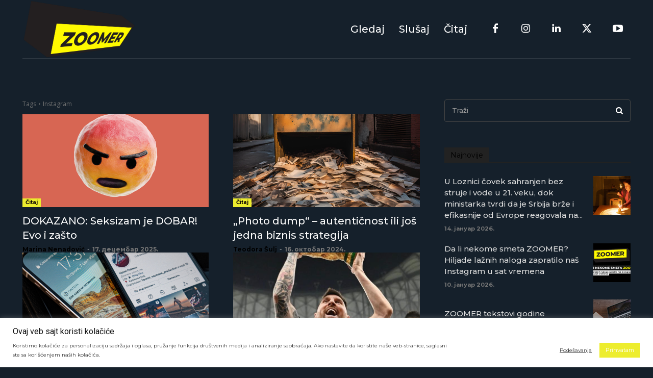

--- FILE ---
content_type: text/html; charset=utf-8
request_url: https://www.google.com/recaptcha/api2/aframe
body_size: 248
content:
<!DOCTYPE HTML><html><head><meta http-equiv="content-type" content="text/html; charset=UTF-8"></head><body><script nonce="enCeLLGl_HnCS2VXHf2eDg">/** Anti-fraud and anti-abuse applications only. See google.com/recaptcha */ try{var clients={'sodar':'https://pagead2.googlesyndication.com/pagead/sodar?'};window.addEventListener("message",function(a){try{if(a.source===window.parent){var b=JSON.parse(a.data);var c=clients[b['id']];if(c){var d=document.createElement('img');d.src=c+b['params']+'&rc='+(localStorage.getItem("rc::a")?sessionStorage.getItem("rc::b"):"");window.document.body.appendChild(d);sessionStorage.setItem("rc::e",parseInt(sessionStorage.getItem("rc::e")||0)+1);localStorage.setItem("rc::h",'1768427047026');}}}catch(b){}});window.parent.postMessage("_grecaptcha_ready", "*");}catch(b){}</script></body></html>